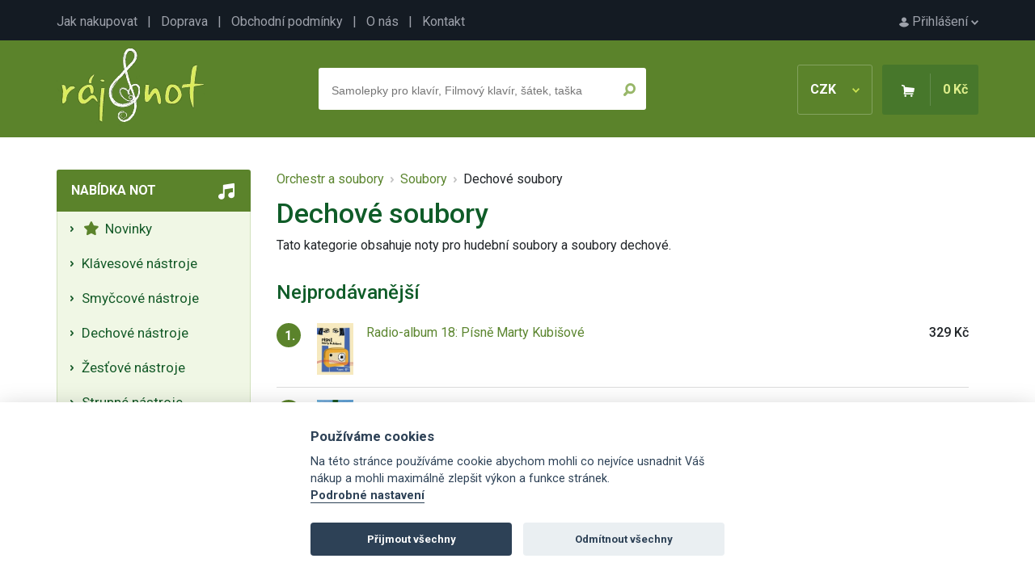

--- FILE ---
content_type: text/html; charset=UTF-8
request_url: https://www.raj-not.cz/orchestr-a-soubory-soubory-dechove/?ord=name
body_size: 7145
content:

<!DOCTYPE html>
<html lang="cs">
<head>
	<title>Dechové soubory - Ráj-not.cz</title>
	<meta charset="utf-8" />
	<meta name="robots" content="index,follow" />
	<meta name="description" content="dechové soubory, dvě trubky a tuba, čtyři trubky a buben, hra v souboru, noty pro dechový soubor, Noty, zpěvníky, akordy, noty pro školy, učebnice a jiné hudebniny se zaměřením na klasickou i populární hudbu." />
	<meta name="viewport" content="width=device-width, initial-scale=1.0">
	<meta name="author" content="SGS@alpaka.cz" />
	<link rel="shortcut icon" href="/grafika/favicon.png" />
 	<link href="https://fonts.googleapis.com/css?family=Roboto:400,500,700&amp;subset=latin-ext&display=swap" rel="stylesheet">
	<link rel="stylesheet" href="/css/bootstrap.min.css" type="text/css" />
	<link rel="stylesheet" href="/css/fontawesome.css" type="text/css" />
	<link rel="stylesheet" href="/css/layout.css?3" type="text/css" />
	<link rel="stylesheet" href="/css/component.css?3" type="text/css" />
	<link rel="stylesheet" href="/css/style.css?2" type="text/css" />
	<link rel="stylesheet" href="/css/cookieconsent.css?3" type="text/css" />
	<link rel="canonical" href="https://www.raj-not.cz/orchestr-a-soubory-soubory-dechove/" />
<script async src="https://www.googletagmanager.com/gtag/js?id=UA-109189910-1"></script>
<script>
  window.dataLayer = window.dataLayer || [];
  function gtag(){dataLayer.push(arguments);}
  gtag('js', new Date());
  gtag('config', 'UA-109189910-1');
</script>
<!-- Google tag (gtag.js) -->
<script async src="https://www.googletagmanager.com/gtag/js?id=G-JB2Z8MPSS1"></script>
<script>
  window.dataLayer = window.dataLayer || [];
  function gtag(){dataLayer.push(arguments);}
  gtag('js', new Date());

  gtag('config', 'G-JB2Z8MPSS1');
</script>


</head>
<body>
    <div id="top_line">
      <div id="top_line_content">
        <div id="top_line_account">
          <a href="/prihlaseni"><img src="/grafika/account.png" alt=""> Přihlášení <img src="/grafika/account_arrow.png"></a>
        </div>
        <div id="top_line_links">
          <a href="/jak-nakupovat">Jak nakupovat</a> &nbsp; | &nbsp;
          <a href="/doprava">Doprava</a> &nbsp; | &nbsp;
          <a href="/obchodni-podminky">Obchodní podmínky</a> &nbsp; | &nbsp;
          <a href="/o-nas">O nás</a> &nbsp; | &nbsp;
          <a href="/kontakt">Kontakt</a>
        </div>
      </div>
    </div>
		<header>
      <div id="header_content">
        <a href="/"><img src="/grafika/logo.png" id="header_logo" /></a>
        <div id="header_basket_box" class="unselectable">
          <div id="header_curr" onclick="show_curr_select();">
              CZK <img src="/grafika/curr_arrow.png" />
          </div>
          <div id="header_curr_select">
            <a href="/?change_cur=czk" rel="nofollow">CZK</a>
            <a href="/?change_cur=eur" rel="nofollow">EUR</a>
          </div>
          <div id="header_basket">
            <span><img src="/grafika/basket.png" class="d-none d-md-inline-block" /></span>
            <span id="header_basket_price">0 Kč</span>
          </div>
        </div>
        <div id="header_search_box" >
          <div id="header_search_box_content">
            <form action="/hledat.php" method="get" id="search_form">
              <input type="text" name="text" autocomplete="off" placeholder="Samolepky pro klavír, Filmový klavír, šátek, taška" id="header_search_text" />
              <input type="submit" name="ok" value="" id="header_search_button" />
            </form>
						<div id="whisper_area"></div>
          </div>
        </div>
      </div>
		</header>
		<div id="main">
      <div id="left_menu_mobile_trigger" onclick="show_mobile_menu();">
          <img src="/grafika/menu_trigger.png"> Nabídka not
      </div>
      <div id="left_menu">
        <div class="left_menu_box">
          <div class="left_menu_box_header mobile_hidden">Nabídka not</div>
          <div class="left_menu_box_content">
			<a class="left_menu_item" href="/nove-noty"><i class="fas fa-star"></i>&nbsp;  Novinky </a>
			<span class="left_menu_item pointer" onclick="category_open(2);"> Klávesové nástroje</span>
		<div class="category_box_1" id="category_box_2">
			 <a class="left_menu_item" href="/klavesove-nastroje-klavir-piano/"> Klavír - Piano </a>
			 <a class="left_menu_item" href="/klavesove-nastroje-klavesy-keyboard/"> Klávesy - Keyboard </a>
			 <a class="left_menu_item" href="/klavesove-nastroje-akordeon-harmonika/"> Akordeon - Harmonika </a>
			 <a class="left_menu_item" href="/klavesove-nastroje-cembalo/"> Cembalo </a>
			 <a class="left_menu_item" href="/klavesove-nastroje-varhany/"> Varhany - Organ </a>
			 <a class="left_menu_item" href="/heligonka/"> Heligónka </a>
		</div>
			<span class="left_menu_item pointer" onclick="category_open(7);"> Smyčcové nástroje</span>
		<div class="category_box_1" id="category_box_7">
			 <a class="left_menu_item" href="/smyccove-nastroje-housle/"> Housle </a>
			 <a class="left_menu_item" href="/smyccove-nastroje-viola/"> Viola </a>
			 <a class="left_menu_item" href="/smyccove-nastroje-violoncelo/"> Violoncello </a>
			 <a class="left_menu_item" href="/smyccove-nastroje-kontrabas/"> Kontrabas </a>
		</div>
			<span class="left_menu_item pointer" onclick="category_open(3);"> Dechové nástroje</span>
		<div class="category_box_1" id="category_box_3">
			 <a class="left_menu_item" href="/dechove-nastroje-zobcova-fletna/"> Sopránová zobcová flétna </a>
			 <a class="left_menu_item" href="/dechove-nastroje-altova-zobcova-fletna/"> Altová zobcová flétna </a>
			 <a class="left_menu_item" href="/dechove-nastroje-tenorova-zobcova-fletna/"> Tenorová zobcová flétna </a>
			 <a class="left_menu_item" href="/dechove-nastroje-basova-fletna/"> Basová zobcová flétna </a>
			 <a class="left_menu_item" href="/dechove-nastroje-foukaci-harmonika/"> Foukací harmonika </a>
			 <a class="left_menu_item" href="/dechove-nastroje-klarinet/"> Klarinet </a>
			 <a class="left_menu_item" href="/dechove-nastroje-irska-fletna/"> Irská flétna </a>
			 <a class="left_menu_item" href="/dechove-nastroje-pricna-fletna/"> Příčná flétna </a>
			 <a class="left_menu_item" href="/dechove-nastroje-sopran-saxofon/"> Soprán saxofon </a>
			 <a class="left_menu_item" href="/dechove-nastroje-altovy-saxofon/"> Altový saxofon </a>
			 <a class="left_menu_item" href="/dechove-nastroje-saxofon-tenor/"> Tenor saxofon </a>
			 <a class="left_menu_item" href="/dechove-nastroje-hoboj/"> Hoboj </a>
			 <a class="left_menu_item" href="/dechove-nastroje-fagot/"> Fagot </a>
			 <a class="left_menu_item" href="/dechove-nastroje-panova-fletna/"> Panova flétna </a>
			 <a class="left_menu_item" href="/dechove-nastroje-pikola/"> Pikola </a>
			 <a class="left_menu_item" href="/ocarina/"> Ocarina </a>
		</div>
			<span class="left_menu_item pointer" onclick="category_open(24);"> Žesťové nástroje</span>
		<div class="category_box_1" id="category_box_24">
			 <a class="left_menu_item" href="/zestove-nastroje-trubka/"> Trubka </a>
			 <a class="left_menu_item" href="/zestove-nastroje-kridlovka/"> Křídlovka </a>
			 <a class="left_menu_item" href="/zestove-nastroje-trombon/"> Trombon - Pozoun </a>
			 <a class="left_menu_item" href="/zestove-nastroje-lesni-roh/"> Lesní roh </a>
			 <a class="left_menu_item" href="/zestove-nastroje-tuba/"> Tuba </a>
			 <a class="left_menu_item" href="/eufonium/"> Baryton - Eufonium </a>
		</div>
			<span class="left_menu_item pointer" onclick="category_open(13);"> Strunné nástroje</span>
		<div class="category_box_1" id="category_box_13">
			 <a class="left_menu_item" href="/strunne-nastroje-elektricka-kytara/"> Elektrická kytara </a>
			 <a class="left_menu_item" href="/strunne-nastroje-kytara/"> Klasická kytara </a>
			 <a class="left_menu_item" href="/strunne-nastroje-basova-kytara/"> Basová kytara </a>
			 <a class="left_menu_item" href="/strunne-nastroje-nastroje-cimbal/"> Cimbál </a>
			 <a class="left_menu_item" href="/strunne-nastroje-banjo-dobro-steel/"> Banjo, Dobro, Steel </a>
			 <a class="left_menu_item" href="/strunne-nastroje-harfa/"> Harfa </a>
			 <a class="left_menu_item" href="/strunne-nastroje-mandolina-balalajka/"> Mandolína, Balalajka </a>
			 <a class="left_menu_item" href="/strunne-nastroje-ukulele/"> Ukulele </a>
			 <a class="left_menu_item" href="/strunne-nastroje-jazzova-kytara/"> Jazzová kytara </a>
			 <a class="left_menu_item" href="/kalimba/"> Kalimba </a>
		</div>
			<span class="left_menu_item pointer" onclick="category_open(4);"> Bicí nástroje</span>
		<div class="category_box_1" id="category_box_4">
			 <a class="left_menu_item" href="/bici-souprava/"> Bicí souprava </a>
			 <a class="left_menu_item" href="/bici-nastroje-melodicke/"> Melodické bicí nástroje </a>
			 <a class="left_menu_item" href="/bici-nastroje-perkuse/"> Perkuse </a>
			 <a class="left_menu_item" href="/bici-nastroje-prislusenstvi/"> Příslušenství </a>
		</div>
			<span class="left_menu_item pointer" onclick="category_open(47);"> Zpěv a zpěvníky</span>
		<div class="category_box_1" id="category_box_47">
			 <a class="left_menu_item" href="/zpev-a-zpevniky-zpev-a-klavir/"> Zpěv a klavír </a>
			 <a class="left_menu_item" href="/zpev-a-zpevniky-ucebnice-zpevu/"> Učebnice zpěvu </a>
			 <a class="left_menu_item" href="/zpev-a-zpevniky-zenske-hlasy/"> Ženské hlasy </a>
			 <a class="left_menu_item" href="/zpev-a-zpevniky-klasicka-hudba-pro-zpev/"> Klasická hudba pro zpěv </a>
			 <a class="left_menu_item" href="/zpev-a-zpevniky-muzske-hlasy/"> Mužské hlasy </a>
			 <a class="left_menu_item" href="/zpev-a-zpevniky-ceske-zpevniky/"> České zpěvníky </a>
			 <a class="left_menu_item" href="/zpev-a-zpevniky-zahranicni-zpevniky/"> Zahraniční zpěvníky </a>
			 <a class="left_menu_item" href="/sesit-s-audio-online/"> Sešit s Audio Online </a>
		</div>
			<span class="left_menu_item pointer" onclick="category_open(72);"> Pěvecké sbory</span>
		<div class="category_box_1" id="category_box_72">
			 <a class="left_menu_item" href="/pevecke-sbory-muzsky-sbor/"> Mužský sbor </a>
			 <a class="left_menu_item" href="/pevecke-sbory-smiseny-sbor/"> Smíšený sbor </a>
			 <a class="left_menu_item" href="/pevecky-sbor-zensky-sbor/"> Ženský sbor </a>
			 <a class="left_menu_item" href="/pevecke-sbory-detsky-sbor/"> Dětský sbor </a>
			 <a class="left_menu_item" href="/sbor-vocal-part-mix/"> Vocal - Part Mix </a>
			 <a class="left_menu_item" href="/pevecke-sbory-prislusenstvi/"> Příslušenství </a>
		</div>
			<span class="left_menu_item pointer" onclick="category_open(627);"> Hudební nauka</span>
		<div class="category_box_1" id="category_box_627">
			 <a class="left_menu_item" href="/hudebni-nauka-ucebnice-hudebni-nauky/"> Učebnice hudební nauky </a>
			 <a class="left_menu_item" href="/hudebni-nauka-notove-sesity-tuzky-pera/"> Notové sešity, tužky, pera </a>
			 <a class="left_menu_item" href="/hudebni-nauka-zpevniky-ceske-zpevniky/"> Zpěvníky do hudební nauky </a>
			 <a class="left_menu_item" href="/hudebni-nauka-papirnictvi-pro-hudebni-nauku/"> Papírenské zboží </a>
			 <a class="left_menu_item" href="/hry-do-hn/"> Hry do HN </a>
			 <a class="left_menu_item" href="/hudebni-nauka-knihy-o-hudbe/"> Knihy o hudbě </a>
			 <a class="left_menu_item" href="/drobne-nastroje/"> Drobné nástroje </a>
		</div>
			<span class="left_menu_item pointer" onclick="category_open(429);"> Hudební dárky</span>
		<div class="category_box_1" id="category_box_429">
			 <a class="left_menu_item" href="/darky-pro-klaviristy/"> Dárky pro klavíristy </a>
			 <a class="left_menu_item" href="/darky-pro-ucitele/"> Dárky pro učitele </a>
			 <a class="left_menu_item" href="/darky-pro-fletnisty/"> Dárky pro flétnisty </a>
			 <a class="left_menu_item" href="/darky-pro-houslisty/"> Dárky pro houslisty </a>
			 <a class="left_menu_item" href="/darky-pro-kytaristy/"> Dárky pro kytaristy </a>
			 <a class="left_menu_item" href="/darky-pro-zeste/"> Dárky pro žestě </a>
			 <a class="left_menu_item" href="/darky-pro-akordeonisty/"> Dárky pro akordeonisty </a>
			 <a class="left_menu_item" href="/darky-pro-saxofonisty/"> Dárky pro saxofonisty </a>
			 <a class="left_menu_item" href="/darky-pro-violoncello/"> Dárky pro violoncello </a>
			 <a class="left_menu_item" href="/darky-pro-hrace-na-bici/"> Dárky pro hráče na bicí </a>
			 <a class="left_menu_item" href="/darky-pro-klarinetisty/"> Dárky pro klarinetisty </a>
			 <a class="left_menu_item" href="/hudebni-darky-drobne-darky/"> Drobné dárky </a>
			 <a class="left_menu_item" href="/darkove-balicky/"> Dárkové balíčky </a>
			 <a class="left_menu_item" href="/hudebni-darky-hraci-strojky/"> Hrací strojky </a>
			 <a class="left_menu_item" href="/hudebni-darky-darky-textilni-hudebni-zbozi/"> Textilní zboží </a>
			 <a class="left_menu_item" href="/hudebni-darky-bizuterie/"> Bižuterie </a>
			 <a class="left_menu_item" href="/drobne-hudebni-darky-tuzky-gumy-pera-pravitka/"> Tužky, gumy, pera, pravítka </a>
			 <a class="left_menu_item" href="/hudebni-darky-pohary-a-medaile/"> Poháry a 	medaile </a>
			 <a class="left_menu_item" href="/balet-a-malba/"> Balet a malba </a>
			 <a class="left_menu_item" href="/hudebni-darky-tasky-na-noty-obaly/"> Tašky, obaly, pouzdra </a>
			 <a class="left_menu_item" href="/hudebni-darky-papirenske-zbozi/"> Papírenské zboží </a>
			 <a class="left_menu_item" href="/darky-drobnosti-darkove-poukazy/"> Dárkové poukazy </a>
			 <a class="left_menu_item" href="/hudebni-darky-hrnky-talirky-sklenice/"> Hrnky, talířky, sklenice </a>
			 <a class="left_menu_item" href="/hudebni-darky-hry-a-hracky/"> Hry a stavebnice </a>
			 <a class="left_menu_item" href="/hudebni-darky-hudebni-vanocni-darky/"> Hudební vánoční dárky </a>
			 <a class="left_menu_item" href="/hudebni-darky-darky-knihy-cd-dvd/"> Knihy, CD, DVD </a>
			 <a class="left_menu_item" href="/vanocni-ozdoby/"> Vánoční ozdoby </a>
		</div>
			<a class="left_menu_item" href="/orchestr-a-soubory/">  Orchestr a soubory</a>
		<div class="category_box_1 category_opened" id="category_box_57">
			 <a class="left_menu_item" href="/orchestr-velky-orchestr/"> Pro orchestr (partitura a party) </a>
			 <a class="left_menu_item" href="/orchestr-a-soubory-big-band-concert-band/"> Big Band & Concert Band </a>
			 <a class="left_menu_item" href="/orchestr-a-soubory-military-band/"> Military Band </a>
			 <a class="left_menu_item" href="/orchestr-a-soubory-jazz-band/"> Jazz Band </a>
			 <a class="left_menu_item" href="/orchestr-a-soubory-string-orchestra/"> String Orchestra </a>
			 <a class="left_menu_item" href="/orchestr-a-soubory-sbor-mse-a-partitury/"> Mše a partitury </a>
			 <a class="left_menu_item" href="/orchestr-a-soubory-studijni-partitury/"> Scores partitury </a>
			 <a class="left_menu_item" href="/orchestr-a-soubory-soubory/"> Soubory </a>
			 <a class="left_menu_item" href="/sbor-sbor-a-orchestr/"> Sbor a orchestr </a>
		</div>
			<a class="left_menu_item" href="/doprodej-posledni-kusy/"><i class="fas fa-percent"></i>&nbsp; Slevy a doprodeje </a>
          </div>
        </div>
        <div id="left_action_box">
        <div id="left_action_text_box">
					<img src="/grafika/close.png" class="order_info_text_close" onclick="right_text_hide();" />
        <div id="left_action_box_content">
				</div>
				</div>
				</div>
        <div class="left_menu_box mobile_hidden">
          <div class="left_menu_box_header">Důležité</div>
          <div class="left_menu_box_content">
            <div class="left_menu_box_padding">
              Máte jakýkoliv problém? Napište nebo zavolejte nám
              <div class="mt-3 text-center">
							<i class="fas fa-phone d-block mb-1"></i>
              +420 777 703 088
							<i class="fas fa-envelope d-block mb-1 mt-4"></i>
              <a href="mailto:info@raj-not.cz">info@raj-not.cz</a>
							<i class="fas fa-shipping-fast d-block mb-1 mt-4"></i>
							Doprava zdarma od 1500 Kč
							<i class="fab fa-itunes-note d-block mb-1 mt-4"></i>
							Přes 14 tisíc produktů
							<i class="far fa-credit-card d-block mb-1 mt-4"></i>
							Platba online, převodem i dobírkou
            </div>
            </div>
          </div>
        </div>
        <div class="left_menu_box mobile_hidden">
          <div class="left_menu_box_header">Newsletter</div>
          <div class="left_menu_box_content">
            <div class="left_menu_box_padding text-center">
              Přidejte se k<br />
<h5 class="mt-2 mb-2 pb-0">6 131 milovníkům hudby</h5> a získejte pravidelné tipy na nové noty a akční nabídky
              <div class="mt-3 text-center">
<form action="/orchestr-a-soubory-soubory-dechove/?ord=name" method="post" enctype="multipart/form-data">
<div>
		<div class="form-floating mb-3">
			<input type="hidden" name="ver_newsletter" class="ver_newsletter" value="" />
			<input type="email" name="newsletter_mail" class="form-control" id="floatingInput" placeholder="Váš e-mail">
			<label for="floatingInput">Váš e-mail</label>
		</div>
		<input type="submit" class="btn btn_primary" name="newsletter_ok" value="Chci přihlásit odběr" />
</div>
</form>
            </div>
            </div>
          </div>
        </div>
        <div class="left_menu_box mobile_hidden">
          <div class="left_menu_box_header">TOP autoři</div>
          <div class="left_menu_box_content">
            <div class="left_menu_box_padding">
1. <a href="/autor/wolfgang-amadeus-mozart" class="mb-1 d-inline-block">W. Amadeus Mozart</a><br />
2. <a href="/autor/johann-sebastian-bach" class="mb-1 d-inline-block">Johann Sebastian Bach</a><br />
3. <a href="/autor/antonin-dvorak" class="mb-1 d-inline-block">Antonín Dvořák</a><br />
4. <a href="/autor/ludwig-van-beethoven" class="mb-1 d-inline-block">Ludwig van Beethoven</a><br />
5. <a href="/autor/john-williams" class="mb-1 d-inline-block">John Williams</a><br />
7. <a href="/autor/franz-schubert" class="mb-1 d-inline-block">Franz Schubert</a><br />
8. <a href="/autor/bohuslav-martinu" class="mb-1 d-inline-block">Bohuslav Martinů</a><br />
9. <a href="/autor/frederic-chopin" class="mb-1 d-inline-block">Frédéric Chopin</a><br />
10. <a href="/autor/leos-janacek" class="mb-1 d-inline-block">Leoš Janáček</a><br />
11. <a href="/autor/bedrich-smetana" class="mb-1 d-inline-block">Bedřich Smetana</a><br />
12. <a href="/autor/antonio-vivaldi" class="mb-1 d-inline-block">Antonio Vivaldi</a><br />
13. <a href="/autor/abba" class="mb-1 d-inline-block">Abba</a><br />
14. <a href="/autor/the-beatles" class="mb-1 d-inline-block">The Beatles</a><br />
15. <a href="/autor/ludovico-einaudi" class="mb-1 d-inline-block">Ludovico Einaudi</a><br />
           	 </div>
            </div>
          </div>
        <div class="left_menu_box mobile_hidden">
          <div class="left_menu_box_header">Začínáte s hraním?</div>
          <div class="left_menu_box_content">
            <div class="left_menu_box_padding">
				<ul class="ps-2 mb-0">
					<li class="ps-0"><a href="/jak-se-naucit-hrat-na-kytaru" class="mb-1 d-inline-block">Jak se naučit na kytaru?</a></li>
					<li class="ps-0"><a href="/jak-se-naucit-hrat-na-klavir" class="mb-1 d-inline-block">Jak se naučit na klavír?</a></li>
					<li class="ps-0"><a href="/jak-se-naucit-hrat-na-housle" class="mb-1 d-inline-block">Jak se naučit na housle?</a></li>
					<li class="ps-0"><a href="/jak-se-naucit-hrat-na-fletnu" class="mb-1 d-inline-block">Jak se naučit na flétnu?</a></li>
				</ul>
           	 </div>
            </div>
          </div>
        <div id="left_menu_fb_box" class="mobile_hidden">
          <a href="https://www.facebook.com/rajnot/" target="_blank">Najdete nás na Facebooku!</a>
        </div>
      </div>
      <div id="content" class="container">
<div id="category_crumbs"><a href="/orchestr-a-soubory/">Orchestr a soubory</a> &nbsp;<img src="/grafika/arrow_breakcrumb.png" alt="" /> &nbsp;<a href="/orchestr-a-soubory-soubory/">Soubory</a> &nbsp;<img src="/grafika/arrow_breakcrumb.png" alt="" /> &nbsp;Dechové soubory

</div>
<h1>Dechové soubory</h1>Tato kategorie obsahuje noty pro hudební soubory a soubory dechové.<br /><br />
<h3 class="mb-4 mt-2">Nejprodávanější</h3>
<div class="category_most_box">
	<div class="">
		<div class="category_most_box_order">1.</div>
	</div>
	<div class="">
		<a href="/radioalbum-18-pisne-marty-kubisove-25214/"><img src="/products/25214_1_tn.jpg" /></a>
	</div>
	<div class="ps-3">
		<a href="/radioalbum-18-pisne-marty-kubisove-25214/">Radio-album 18: Písně Marty Kubišové</a>
	</div>
	<div class="text-end">
		<b>329 Kč</b>
	</div>
</div>
<div class="category_most_box">
	<div class="">
		<div class="category_most_box_order">2.</div>
	</div>
	<div class="">
		<a href="/combocom-irish-9-skladeb-pro-soubory-1497/"><img src="/products/1497_tn.jpg" /></a>
	</div>
	<div class="ps-3">
		<a href="/combocom-irish-9-skladeb-pro-soubory-1497/">ComboCom - Irish - 9 skladeb pro soubory</a>
	</div>
	<div class="text-end">
		<b>663 Kč</b>
	</div>
</div>
<div class="category_most_box">
	<div class="">
		<div class="category_most_box_order">3.</div>
	</div>
	<div class="">
		<a href="/ad-libitum-intermediate-level-quartets-komorni-hudba-pro-volitelne-nastroje-12651/"><img src="/products/12651_tn.jpg" /></a>
	</div>
	<div class="ps-3">
		<a href="/ad-libitum-intermediate-level-quartets-komorni-hudba-pro-volitelne-nastroje-12651/">AD LIBITUM - Intermediate Level Quartets / komorní hudba pro volitelné nástroje</a>
	</div>
	<div class="text-end">
		<b>569 Kč</b>
	</div>
</div>
<br /><br />
<ul class="nav nav-tabs mb-2 mt-3">
  <li class="nav-item">
    <a class="nav-link " href="?">Novinky</a>
  </li>
  <li class="nav-item">
    <a class="nav-link active" href="?ord=name">Abecedně</a>
  </li>
  <li class="nav-item">
    <a class="nav-link " href="?ord=most">Nejprodávanější</a>
  </li>
</ul>
<br />
<div class="center">
<form action="/orchestr-a-soubory-soubory-dechove/?ord=name" method="post" enctype="multipart/form-data">
<div>
<input type="hidden" name="only_store_change" id="only_store_change" value="1" />
<input type="checkbox" name="only_store" id="only_store" onChange="this.form.submit();"  />
<label for="only_store"> Pouze produkty skladem </label><br />
</div>
</form>
<br />
<div class="paging">
        <span class="pagging_item pagging_item_active round">1</span> 
        <a href="?ord=name&paging=2" class="pagging_item round">2</a> 
        <a href="?ord=name&paging=3" class="pagging_item round">3</a> 
        <a href="?ord=name&paging=4" class="pagging_item round">4</a> 
 | 
<form action="" id="pages_form" method="post" class="inline">
<select name="paging" onchange="javascript:self.document.forms['pages_form'].submit();" >
<option value="1" selected="selected">1</option>
<option value="2" >2</option>
<option value="3" >3</option>
<option value="4" >4</option>
</select>
</form>
          </div>
<br />
</div>
          <div class="item">
	          <div class="item_photo">
							<a href="/komorni-hudba/20-jazz-trios-wolf-escher-2590/"><img src="/products/2590_tn.jpg" alt="20 Jazz-Trios - Wolf Escher" /></a>
						</div>
						<div class="item_name">
							<a href="/komorni-hudba/20-jazz-trios-wolf-escher-2590/" class="item_link">20 Jazz-Trios - Wolf Escher</a>
						</div>
            <div class="item_price">
							512 Kč</div>
            <form action="/orchestr-a-soubory-soubory-dechove/?ord=name" method="post">
              <input type="hidden" name="buy" value="2590" />
              <input type="submit" name="" value="Koupit" class="button_buy" />
            </form>
          </div>
          <div class="item">
	          <div class="item_photo">
							<a href="/a-moody-time-saxophone-quartet-satb-9487/"><img src="/products/9487_tn.jpg" alt="A MOODY TIME -  saxophone quartet (SATB)" /></a>
						</div>
						<div class="item_name">
							<a href="/a-moody-time-saxophone-quartet-satb-9487/" class="item_link">A MOODY TIME -  saxophone quartet (SATB)</a>
						</div>
            <div class="item_price">
							529 Kč</div>
            <form action="/orchestr-a-soubory-soubory-dechove/?ord=name" method="post">
              <input type="hidden" name="buy" value="9487" />
              <input type="submit" name="" value="Koupit" class="button_buy" />
            </form>
          </div>
          <div class="item">
	          <div class="item_photo">
							<a href="/a-spanish-overture-dechovy-orchestr-24249/"><img src="/products/24249_1_tn.jpg" alt="A Spanish Overture - dechový orchestr" /></a>
						</div>
						<div class="item_name">
							<a href="/a-spanish-overture-dechovy-orchestr-24249/" class="item_link">A Spanish Overture - dechový orchestr</a>
						</div>
            <div class="item_price">
							2041 Kč</div>
            <form action="/orchestr-a-soubory-soubory-dechove/?ord=name" method="post">
              <input type="hidden" name="buy" value="24249" />
              <input type="submit" name="" value="Koupit" class="button_buy" />
            </form>
          </div>
          <div class="item">
	          <div class="item_photo">
							<a href="/a-study-in-contrast-sax-quartet-satb-9488/"><img src="/products/9488_tn.jpg" alt="A STUDY IN CONTRAST - sax quartet (SATB)" /></a>
						</div>
						<div class="item_name">
							<a href="/a-study-in-contrast-sax-quartet-satb-9488/" class="item_link">A STUDY IN CONTRAST - sax quartet (SATB)</a>
						</div>
            <div class="item_price">
							469 Kč</div>
            <form action="/orchestr-a-soubory-soubory-dechove/?ord=name" method="post">
              <input type="hidden" name="buy" value="9488" />
              <input type="submit" name="" value="Koupit" class="button_buy" />
            </form>
          </div>
          <div class="item">
	          <div class="item_photo">
							<a href="/ad-libitum-advanced-level-quartets-komorni-hudba-pro-volitelne-nastroje-12648/"><img src="/products/12648_tn.jpg" alt="AD LIBITUM - Advanced Level Quartets / komorní hudba pro volitelné nástroje" /></a>
						</div>
						<div class="item_name">
							<a href="/ad-libitum-advanced-level-quartets-komorni-hudba-pro-volitelne-nastroje-12648/" class="item_link">AD LIBITUM - Advanced Level Quartets / komorní hudba pro volitelné nástroje</a>
						</div>
            <div class="item_price">
							569 Kč</div>
            <form action="/orchestr-a-soubory-soubory-dechove/?ord=name" method="post">
              <input type="hidden" name="buy" value="12648" />
              <input type="submit" name="" value="Koupit" class="button_buy" />
            </form>
          </div>
          <div class="item">
	          <div class="item_photo">
							<a href="/ad-libitum-easy-duos-komorni-hudba-pro-volitelne-nastroje-12394/"><img src="/products/12394_tn.jpg" alt="AD LIBITUM - Easy Duos / komorní hudba pro volitelné nástroje" /></a>
						</div>
						<div class="item_name">
							<a href="/ad-libitum-easy-duos-komorni-hudba-pro-volitelne-nastroje-12394/" class="item_link">AD LIBITUM - Easy Duos / komorní hudba pro volitelné nástroje</a>
						</div>
            <div class="item_price">
							583 Kč</div>
            <form action="/orchestr-a-soubory-soubory-dechove/?ord=name" method="post">
              <input type="hidden" name="buy" value="12394" />
              <input type="submit" name="" value="Koupit" class="button_buy" />
            </form>
          </div>
          <div class="item">
	          <div class="item_photo">
							<a href="/ad-libitum-easy-quartets-komorni-hudba-pro-volitelne-nastroje-12586/"><img src="/products/12586_tn.jpg" alt="AD LIBITUM - Easy Quartets / komorní hudba pro volitelné nástroje" /></a>
						</div>
						<div class="item_name">
							<a href="/ad-libitum-easy-quartets-komorni-hudba-pro-volitelne-nastroje-12586/" class="item_link">AD LIBITUM - Easy Quartets / komorní hudba pro volitelné nástroje</a>
						</div>
            <div class="item_price">
							589 Kč</div>
            <form action="/orchestr-a-soubory-soubory-dechove/?ord=name" method="post">
              <input type="hidden" name="buy" value="12586" />
              <input type="submit" name="" value="Koupit" class="button_buy" />
            </form>
          </div>
          <div class="item">
	          <div class="item_photo">
							<a href="/ad-libitum-easy-trios-komorni-hudba-pro-volitelne-nastroje-12395/"><img src="/products/12395_tn.jpg" alt="AD LIBITUM - Easy Trios / komorní hudba pro volitelné nástroje" /></a>
						</div>
						<div class="item_name">
							<a href="/ad-libitum-easy-trios-komorni-hudba-pro-volitelne-nastroje-12395/" class="item_link">AD LIBITUM - Easy Trios / komorní hudba pro volitelné nástroje</a>
						</div>
            <div class="item_price">
							695 Kč</div>
            <form action="/orchestr-a-soubory-soubory-dechove/?ord=name" method="post">
              <input type="hidden" name="buy" value="12395" />
              <input type="submit" name="" value="Koupit" class="button_buy" />
            </form>
          </div>
          <div class="item">
	          <div class="item_photo">
							<a href="/ad-libitum-intermediate-level-quartets-komorni-hudba-pro-volitelne-nastroje-12651/"><img src="/products/12651_tn.jpg" alt="AD LIBITUM - Intermediate Level Quartets / komorní hudba pro volitelné nástroje" /></a>
						</div>
						<div class="item_name">
							<a href="/ad-libitum-intermediate-level-quartets-komorni-hudba-pro-volitelne-nastroje-12651/" class="item_link">AD LIBITUM - Intermediate Level Quartets / komorní hudba pro volitelné nástroje</a>
						</div>
            <div class="item_price">
							569 Kč</div>
            <form action="/orchestr-a-soubory-soubory-dechove/?ord=name" method="post">
              <input type="hidden" name="buy" value="12651" />
              <input type="submit" name="" value="Koupit" class="button_buy" />
            </form>
          </div>
          <div class="item">
	          <div class="item_photo">
							<a href="/ad-libitum-intermediate-level-trios-komorni-hudba-pro-volitelne-nastroje-12396/"><img src="/products/12396_tn.jpg" alt="AD LIBITUM - Intermediate Level Trios / komorní hudba pro volitelné nástroje" /></a>
						</div>
						<div class="item_name">
							<a href="/ad-libitum-intermediate-level-trios-komorni-hudba-pro-volitelne-nastroje-12396/" class="item_link">AD LIBITUM - Intermediate Level Trios / komorní hudba pro volitelné nástroje</a>
						</div>
            <div class="item_price">
							589 Kč</div>
            <form action="/orchestr-a-soubory-soubory-dechove/?ord=name" method="post">
              <input type="hidden" name="buy" value="12396" />
              <input type="submit" name="" value="Koupit" class="button_buy" />
            </form>
          </div>
          <div class="item">
	          <div class="item_photo">
							<a href="/ad-libitum-music-for-celebration-komorni-hudba-pro-volitelne-nastoje-3-a-vice-nastroju-16102/"><img src="/products/16102_tn.jpg" alt="AD LIBITUM - Music for Celebration / komorní hudba pro volitelné nástoje (3 a více nástrojů)" /></a>
						</div>
						<div class="item_name">
							<a href="/ad-libitum-music-for-celebration-komorni-hudba-pro-volitelne-nastoje-3-a-vice-nastroju-16102/" class="item_link">AD LIBITUM - Music for Celebration / komorní hudba pro volitelné nástoje (3 a více nástrojů)</a>
						</div>
            <div class="item_price">
							569 Kč</div>
            <form action="/orchestr-a-soubory-soubory-dechove/?ord=name" method="post">
              <input type="hidden" name="buy" value="16102" />
              <input type="submit" name="" value="Koupit" class="button_buy" />
            </form>
          </div>
          <div class="item">
	          <div class="item_photo">
							<a href="/air-de-ballet-saxophone-quartet-aatb-4401/"><img src="/products/4401_tn.jpg" alt="AIR DE BALLET  saxophone quartet (AATB)" /></a>
						</div>
						<div class="item_name">
							<a href="/air-de-ballet-saxophone-quartet-aatb-4401/" class="item_link">AIR DE BALLET  saxophone quartet (AATB)</a>
						</div>
            <div class="item_price">
							199 Kč</div>
            <form action="/orchestr-a-soubory-soubory-dechove/?ord=name" method="post">
              <input type="hidden" name="buy" value="4401" />
              <input type="submit" name="" value="Koupit" class="button_buy" />
            </form>
          </div>
          <div class="item">
	          <div class="item_photo">
							<a href="/andante-e-tema-con-variazioni-per-flauto-clarinetto-corno-e-fagotto-gioachino-rossini-1656/"><img src="/products/1656_tn.gif" alt="Andante, e Tema con Variazioni per Flauto, Clarinetto, Corno e Fagotto - Gioachino Rossini" /></a>
						</div>
						<div class="item_name">
							<a href="/andante-e-tema-con-variazioni-per-flauto-clarinetto-corno-e-fagotto-gioachino-rossini-1656/" class="item_link">Andante, e Tema con Variazioni per Flauto, Clarinetto, Corno e Fagotto - Gioachino Rossini</a>
						</div>
            <div class="item_price">
							642 Kč</div>
            <form action="/orchestr-a-soubory-soubory-dechove/?ord=name" method="post">
              <input type="hidden" name="buy" value="1656" />
              <input type="submit" name="" value="Koupit" class="button_buy" />
            </form>
          </div>
          <div class="item">
	          <div class="item_photo">
							<a href="/anonym-fanfary-z-horni-sloupnice-vh8-14838/"><img src="/products/14838_tn.jpg" alt="Anonym – Fanfáry z Horní Sloupnice – VH8" /></a>
						</div>
						<div class="item_name">
							<a href="/anonym-fanfary-z-horni-sloupnice-vh8-14838/" class="item_link">Anonym – Fanfáry z Horní Sloupnice – VH8</a>
						</div>
            <div class="item_price">
							227 Kč</div>
            <form action="/orchestr-a-soubory-soubory-dechove/?ord=name" method="post">
              <input type="hidden" name="buy" value="14838" />
              <input type="submit" name="" value="Koupit" class="button_buy" />
            </form>
          </div>
          <div class="item">
	          <div class="item_photo">
							<a href="/bach-3-part-inventions-saxophone-trios-atb-tria-pro-saxofon-4458/"><img src="/products/4458_tn.jpg" alt="BACH - 3  PART INVENTIONS - saxophone trios (ATB) / tria pro saxofon" /></a>
						</div>
						<div class="item_name">
							<a href="/bach-3-part-inventions-saxophone-trios-atb-tria-pro-saxofon-4458/" class="item_link">BACH - 3  PART INVENTIONS - saxophone trios (ATB) / tria pro saxofon</a>
						</div>
            <div class="item_price">
							629 Kč</div>
            <form action="/orchestr-a-soubory-soubory-dechove/?ord=name" method="post">
              <input type="hidden" name="buy" value="4458" />
              <input type="submit" name="" value="Koupit" class="button_buy" />
            </form>
          </div>
          <div class="item">
	          <div class="item_photo">
							<a href="/orchestr-a-soubory/combocom-blues-16-skladeb-pro-soubory-partitura-a-party-1495/"><img src="/products/1495_tn.gif" alt="Combocom - Blues - 16 skladeb pro soubory - partitura a party" /></a>
						</div>
						<div class="item_name">
							<a href="/orchestr-a-soubory/combocom-blues-16-skladeb-pro-soubory-partitura-a-party-1495/" class="item_link">Combocom - Blues - 16 skladeb pro soubory - partitura a party</a>
						</div>
            <div class="item_price">
							641 Kč</div>
            <form action="/orchestr-a-soubory-soubory-dechove/?ord=name" method="post">
              <input type="hidden" name="buy" value="1495" />
              <input type="submit" name="" value="Koupit" class="button_buy" />
            </form>
          </div>
          <div class="item">
	          <div class="item_photo">
							<a href="/combocom-irish-9-skladeb-pro-soubory-1497/"><img src="/products/1497_tn.jpg" alt="ComboCom - Irish - 9 skladeb pro soubory" /></a>
						</div>
						<div class="item_name">
							<a href="/combocom-irish-9-skladeb-pro-soubory-1497/" class="item_link">ComboCom - Irish - 9 skladeb pro soubory</a>
						</div>
            <div class="item_price">
							663 Kč</div>
            <form action="/orchestr-a-soubory-soubory-dechove/?ord=name" method="post">
              <input type="hidden" name="buy" value="1497" />
              <input type="submit" name="" value="Koupit" class="button_buy" />
            </form>
          </div>
          <div class="item">
	          <div class="item_photo">
							<a href="/combocom-klezmer-11-skladeb-pro-soubor-hracu-443/"><img src="/products/443_tn.jpg" alt="ComboCom - Klezmer - 11 skladeb pro soubor hráčů" /></a>
						</div>
						<div class="item_name">
							<a href="/combocom-klezmer-11-skladeb-pro-soubor-hracu-443/" class="item_link">ComboCom - Klezmer - 11 skladeb pro soubor hráčů</a>
						</div>
            <div class="item_price">
							641 Kč</div>
            <form action="/orchestr-a-soubory-soubory-dechove/?ord=name" method="post">
              <input type="hidden" name="buy" value="443" />
              <input type="submit" name="" value="Koupit" class="button_buy" />
            </form>
          </div>
          <div class="item">
	          <div class="item_photo">
							<a href="/combocom-tango-11-skladeb-pro-male-hudebni-soubory-1496/"><img src="/products/1496_tn.gif" alt="ComboCom - Tango - 11 skladeb pro malé hudební soubory" /></a>
						</div>
						<div class="item_name">
							<a href="/combocom-tango-11-skladeb-pro-male-hudebni-soubory-1496/" class="item_link">ComboCom - Tango - 11 skladeb pro malé hudební soubory</a>
						</div>
            <div class="item_price">
							641 Kč</div>
            <form action="/orchestr-a-soubory-soubory-dechove/?ord=name" method="post">
              <input type="hidden" name="buy" value="1496" />
              <input type="submit" name="" value="Koupit" class="button_buy" />
            </form>
          </div>
          <div class="item">
	          <div class="item_photo">
							<a href="/combocom-zydeco-cajun-15-skladeb-pro-male-soubory-1494/"><img src="/products/1494_tn.gif" alt="ComboCom - Zydeco - Cajun - 15 skladeb pro malé soubory" /></a>
						</div>
						<div class="item_name">
							<a href="/combocom-zydeco-cajun-15-skladeb-pro-male-soubory-1494/" class="item_link">ComboCom - Zydeco - Cajun - 15 skladeb pro malé soubory</a>
						</div>
            <div class="item_price">
							641 Kč</div>
            <form action="/orchestr-a-soubory-soubory-dechove/?ord=name" method="post">
              <input type="hidden" name="buy" value="1494" />
              <input type="submit" name="" value="Koupit" class="button_buy" />
            </form>
          </div>
<div class="center">
<div class="paging">
        <span class="pagging_item pagging_item_active round">1</span> 
        <a href="?ord=name&paging=2" class="pagging_item round">2</a> 
        <a href="?ord=name&paging=3" class="pagging_item round">3</a> 
        <a href="?ord=name&paging=4" class="pagging_item round">4</a> 
 | 
<form action="" id="pages_form" method="post" class="inline">
<select name="paging" onchange="javascript:self.document.forms['pages_form'].submit();" >
<option value="1" selected="selected">1</option>
<option value="2" >2</option>
<option value="3" >3</option>
<option value="4" >4</option>
</select>
</form>
          </div>
</div>
<br /><br />
      </div>
    <div class="clear"></div>
		</div>
    <div class="clear"></div>
		<footer>
			<div id="footer_content">
        <div class="footer_block">
          <h3>Ráj not</h3>
          <ul>
            <li><a href="/jak-nakupovat">Jak nakupovat</a></li>
            <li><a href="/doprava">Doprava</a></li>
            <li><a href="/obchodni-podminky">Obchodní podmínky</a></li>
            <li><a href="/pravni-dolozka">Ochrana osobních údajů</a></li>
            <li><a href="/o-nas">O nás</a></li>
            <li><a href="/kontakt">Kontakt</a></li>
          </ul>
        </div>
        <div class="footer_block">
          <h3>Výběr z nabídky</h3>
          <ul>
            <li><a href="/nejprodavanejsi">Nejprodávanější</a></li>
            <li><a href="/nejnovejsi">Nejnovější</a></li>
          </ul>
        </div>
        <div id="footer_bottom">
            &copy; Ráj not 2026
        </div>
			</div>
		</footer>
	<script type="text/javascript" src="/ajax/jquery-latest.min.js"></script>
	<script type="text/javascript" src="/ajax/main.js"></script>
		<script defer src="/ajax/cookieconsent.js"></script>
		<script defer src="/ajax/cookieconsent_init.js"></script>
</body>
</html>
